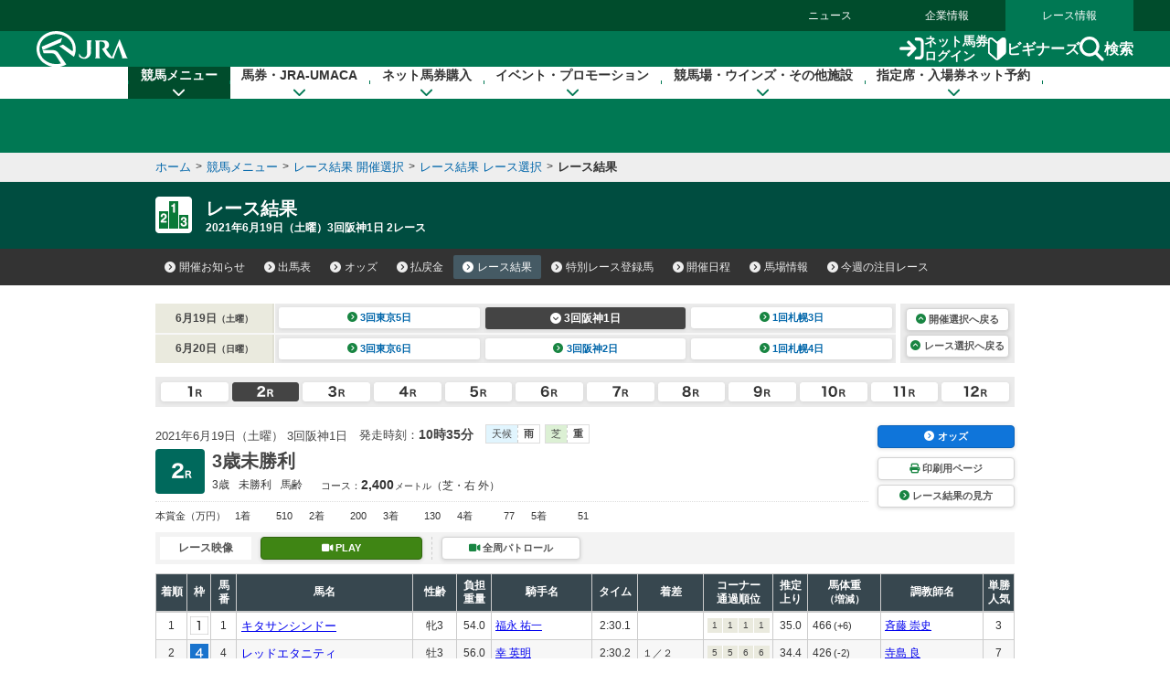

--- FILE ---
content_type: text/css
request_url: https://jra.jp/JRADB/common_d/js/jquery.rcrumbs.css
body_size: 446
content:
body,
html {
  /*overflow-x: hidden;*/
}
.rcrumbs {
  /*font-family: "Helvetica Neue", Helvetica, Arial, sans-serif;
  font-size: 14px;*/
  font-size: 1.2rem;
  /*line-height: 18px;*/
  line-height: 1.8rem;
  white-space: nowrap;
}
.rcrumbs ul {
  padding: 0;
  list-style: none;
}
.rcrumbs ul > li {
  /*overflow: hidden;*/
  display: none;
  vertical-align: middle;
}
.rcrumbs ul > li.show {
  display: inline-block;
}
.rcrumbs ul > li.ellipsis {
  text-overflow: ellipsis;
  -o-text-overflow: ellipsis;
  overflow: hidden;
}
.rcrumbs a {
  /*color: #4682b4;*/
  color: #06a;
  text-decoration: none;
}
.rcrumbs a:hover {
  color: #565c6e;
}
.rcrumbs .divider {
    color: #cccccc;
    padding: 0 5px;
}
.rcrumbs .separation {
    font: bold 108% sans-serif;
    margin-left: 1px;
}
@media only screen and (max-width: 767px) {
	.rcrumbs .separation {
      font: bold 100% sans-serif;
      margin-left: 1px;
	}
}
